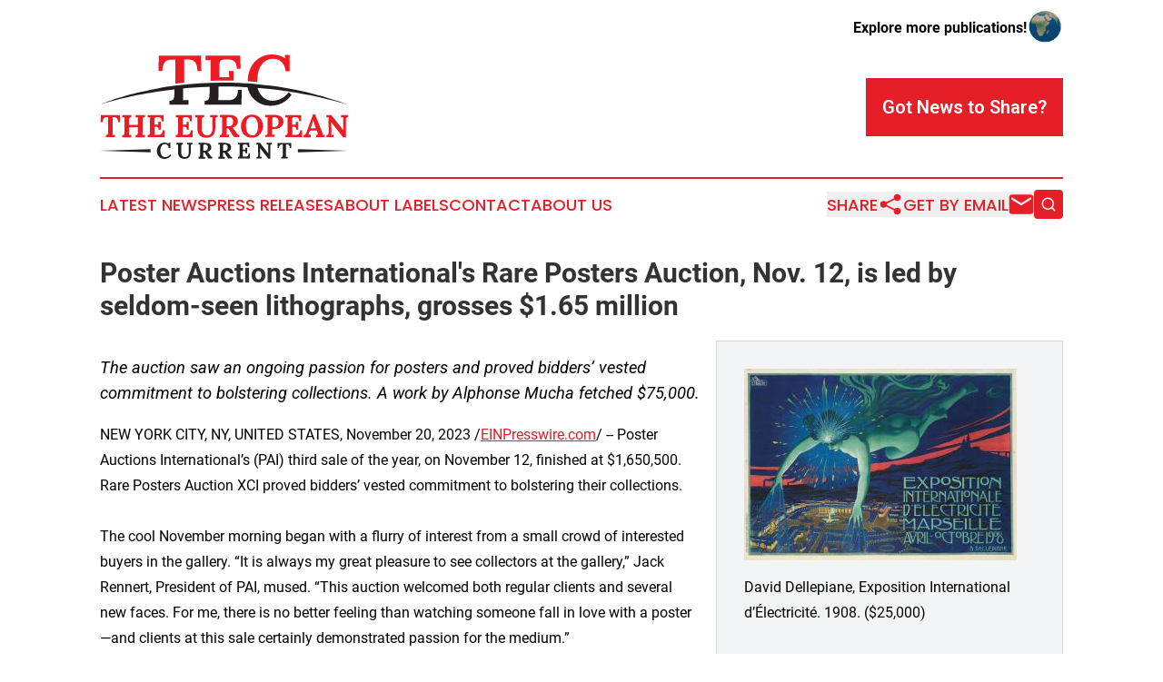

--- FILE ---
content_type: text/html;charset=utf-8
request_url: https://www.europeancurrent.com/article/669822214-poster-auctions-international-s-rare-posters-auction-nov-12-is-led-by-seldom-seen-lithographs-grosses-1-65-million
body_size: 7847
content:
<!DOCTYPE html>
<html lang="en">
<head>
  <title>Poster Auctions International&#39;s Rare Posters Auction, Nov. 12, is led by seldom-seen lithographs, grosses $1.65 million | The European Current</title>
  <meta charset="utf-8">
  <meta name="viewport" content="width=device-width, initial-scale=1">
    <meta name="description" content="The European Current is an online news publication focusing on the Europe: Your daily news update on Europe">
    <link rel="icon" href="https://cdn.newsmatics.com/agp/sites/europeancurrent-favicon-1.png" type="image/png">
  <meta name="csrf-token" content="AYr1obehXQQJZL906uU5G8YMSSob9z4Qd5tfJjnXtcM=">
  <meta name="csrf-param" content="authenticity_token">
  <link href="/css/styles.min.css?v1d0b8e25eaccc1ca72b30a2f13195adabfa54991" rel="stylesheet" data-turbo-track="reload">
  <link rel="stylesheet" href="/plugins/vanilla-cookieconsent/cookieconsent.css?v1d0b8e25eaccc1ca72b30a2f13195adabfa54991">
  
<style type="text/css">
    :root {
        --color-primary-background: rgba(230, 30, 40, 0.5);
        --color-primary: #e61e28;
        --color-secondary: #231f20;
    }
</style>

  <script type="importmap">
    {
      "imports": {
          "adController": "/js/controllers/adController.js?v1d0b8e25eaccc1ca72b30a2f13195adabfa54991",
          "alertDialog": "/js/controllers/alertDialog.js?v1d0b8e25eaccc1ca72b30a2f13195adabfa54991",
          "articleListController": "/js/controllers/articleListController.js?v1d0b8e25eaccc1ca72b30a2f13195adabfa54991",
          "dialog": "/js/controllers/dialog.js?v1d0b8e25eaccc1ca72b30a2f13195adabfa54991",
          "flashMessage": "/js/controllers/flashMessage.js?v1d0b8e25eaccc1ca72b30a2f13195adabfa54991",
          "gptAdController": "/js/controllers/gptAdController.js?v1d0b8e25eaccc1ca72b30a2f13195adabfa54991",
          "hamburgerController": "/js/controllers/hamburgerController.js?v1d0b8e25eaccc1ca72b30a2f13195adabfa54991",
          "labelsDescription": "/js/controllers/labelsDescription.js?v1d0b8e25eaccc1ca72b30a2f13195adabfa54991",
          "searchController": "/js/controllers/searchController.js?v1d0b8e25eaccc1ca72b30a2f13195adabfa54991",
          "videoController": "/js/controllers/videoController.js?v1d0b8e25eaccc1ca72b30a2f13195adabfa54991",
          "navigationController": "/js/controllers/navigationController.js?v1d0b8e25eaccc1ca72b30a2f13195adabfa54991"          
      }
    }
  </script>
  <script>
      (function(w,d,s,l,i){w[l]=w[l]||[];w[l].push({'gtm.start':
      new Date().getTime(),event:'gtm.js'});var f=d.getElementsByTagName(s)[0],
      j=d.createElement(s),dl=l!='dataLayer'?'&l='+l:'';j.async=true;
      j.src='https://www.googletagmanager.com/gtm.js?id='+i+dl;
      f.parentNode.insertBefore(j,f);
      })(window,document,'script','dataLayer','GTM-KGCXW2X');
  </script>

  <script>
    window.dataLayer.push({
      'cookie_settings': 'delta'
    });
  </script>
</head>
<body class="df-5 is-subpage">
<noscript>
  <iframe src="https://www.googletagmanager.com/ns.html?id=GTM-KGCXW2X"
          height="0" width="0" style="display:none;visibility:hidden"></iframe>
</noscript>
<div class="layout">

  <!-- Top banner -->
  <div class="max-md:hidden w-full content universal-ribbon-inner flex justify-end items-center">
    <a href="https://www.affinitygrouppublishing.com/" target="_blank" class="brands">
      <span class="font-bold text-black">Explore more publications!</span>
      <div>
        <img src="/images/globe.png" height="40" width="40" class="icon-globe"/>
      </div>
    </a>
  </div>
  <header data-controller="hamburger">
  <div class="content">
    <div class="header-top">
      <div class="flex gap-2 masthead-container justify-between items-center">
        <div class="mr-4 logo-container">
          <a href="/">
              <img src="https://cdn.newsmatics.com/agp/sites/europeancurrent-logo-1.svg" alt="The European Current"
                class="max-md:!h-[60px] lg:!max-h-[115px]" height="168"
                width="auto" />
          </a>
        </div>
        <button class="hamburger relative w-8 h-6">
          <span aria-hidden="true"
            class="block absolute h-[2px] w-9 bg-[--color-primary] transform transition duration-500 ease-in-out -translate-y-[15px]"></span>
          <span aria-hidden="true"
            class="block absolute h-[2px] w-7 bg-[--color-primary] transform transition duration-500 ease-in-out translate-x-[7px]"></span>
          <span aria-hidden="true"
            class="block absolute h-[2px] w-9 bg-[--color-primary] transform transition duration-500 ease-in-out translate-y-[15px]"></span>
        </button>
        <a href="/submit-news" class="max-md:hidden button button-upload-content button-primary w-fit">
          <span>Got News to Share?</span>
        </a>
      </div>
      <!--  Screen size line  -->
      <div class="absolute bottom-0 -ml-[20px] w-screen h-[1px] bg-[--color-primary] z-50 md:hidden">
      </div>
    </div>
    <!-- Navigation bar -->
    <div class="navigation is-hidden-on-mobile" id="main-navigation">
      <div class="w-full md:hidden">
        <div data-controller="search" class="relative w-full">
  <div data-search-target="form" class="relative active">
    <form data-action="submit->search#performSearch" class="search-form">
      <input type="text" name="query" placeholder="Search..." data-search-target="input" class="search-input md:hidden" />
      <button type="button" data-action="click->search#toggle" data-search-target="icon" class="button-search">
        <img height="18" width="18" src="/images/search.svg" />
      </button>
    </form>
  </div>
</div>

      </div>
      <nav class="navigation-part">
          <a href="/latest-news" class="nav-link">
            Latest News
          </a>
          <a href="/press-releases" class="nav-link">
            Press Releases
          </a>
          <a href="/about-labels" class="nav-link">
            About Labels
          </a>
          <a href="/contact" class="nav-link">
            Contact
          </a>
          <a href="/about" class="nav-link">
            About Us
          </a>
      </nav>
      <div class="w-full md:w-auto md:justify-end">
        <div data-controller="navigation" class="header-actions hidden">
  <button class="nav-link flex gap-1 items-center" onclick="window.ShareDialog.openDialog()">
    <span data-navigation-target="text">
      Share
    </span>
    <span class="icon-share"></span>
  </button>
  <button onclick="window.AlertDialog.openDialog()" class="nav-link nav-link-email flex items-center gap-1.5">
    <span data-navigation-target="text">
      Get by Email
    </span>
    <span class="icon-mail"></span>
  </button>
  <div class="max-md:hidden">
    <div data-controller="search" class="relative w-full">
  <div data-search-target="form" class="relative active">
    <form data-action="submit->search#performSearch" class="search-form">
      <input type="text" name="query" placeholder="Search..." data-search-target="input" class="search-input md:hidden" />
      <button type="button" data-action="click->search#toggle" data-search-target="icon" class="button-search">
        <img height="18" width="18" src="/images/search.svg" />
      </button>
    </form>
  </div>
</div>

  </div>
</div>

      </div>
      <a href="/submit-news" class="md:hidden uppercase button button-upload-content button-primary w-fit">
        <span>Got News to Share?</span>
      </a>
      <a href="https://www.affinitygrouppublishing.com/" target="_blank" class="nav-link-agp">
        Explore more publications!
        <img src="/images/globe.png" height="35" width="35" />
      </a>
    </div>
  </div>
</header>

  <div id="main-content" class="content">
    <div id="flash-message"></div>
    <h1>Poster Auctions International&#39;s Rare Posters Auction, Nov. 12, is led by seldom-seen lithographs, grosses $1.65 million</h1>
<div class="press-release">
  <div class="pr_images_column"><div class="pr_image"><a href="https://img.einpresswire.com/large/573801/dd-1123a.jpeg#1080x763" target="_blank" rel="nofollow"><img src="https://img.einpresswire.com/medium/573801/dd-1123a.jpeg" width="300" height="211" alt="David Dellepiane, Exposition International d&#x2019;&#xC9;lectricit&#xE9;. 1908. ($25,000)" /></a><p>David Dellepiane, Exposition International d&#x2019;&#xC9;lectricit&#xE9;. 1908. ($25,000)</p></div>
<div class="pr_image"><a href="https://img.einpresswire.com/large/573805/rbb-1123.jpeg#1080x1445" target="_blank" rel="nofollow"><img src="https://img.einpresswire.com/medium/573805/rbb-1123.jpeg" width="224" height="300" alt="Roger Broders, La Plage de Calvi. Corse. 1928. ($13,750)" /></a><p>Roger Broders, La Plage de Calvi. Corse. 1928. ($13,750)</p></div>
<div class="pr_image"><a href="https://img.einpresswire.com/large/573809/lc-1123a.jpeg#1080x1642" target="_blank" rel="nofollow"><img src="https://img.einpresswire.com/medium/573809/lc-1123a.jpeg" width="197" height="300" alt="Leonetto Cappiello, Remington. 1910. ($31,250)" /></a><p>Leonetto Cappiello, Remington. 1910. ($31,250)</p></div>
<div class="pr_image"><a href="https://img.einpresswire.com/large/573813/lh-1123a.jpeg#1080x1515" target="_blank" rel="nofollow"><img src="https://img.einpresswire.com/medium/573813/lh-1123a.jpeg" width="213" height="300" alt="Ludwig Hohlwein, Besuchet den Tiergarten. 1912. ($10,625)" /></a><p>Ludwig Hohlwein, Besuchet den Tiergarten. 1912. ($10,625)</p></div>
<div class="pr_image"><a href="https://img.einpresswire.com/large/573814/am-1123a.jpeg#1080x1677" target="_blank" rel="nofollow"><img src="https://img.einpresswire.com/medium/573814/am-1123a.jpeg" width="193" height="300" alt="Alphonse Mucha, The Arts: On Silk. 1898. ($75,000)" /></a><p>Alphonse Mucha, The Arts: On Silk. 1898. ($75,000)</p></div></div>
<p style="margin-bottom:1em;font-size:115%;"><i>The auction saw an ongoing passion for posters and proved bidders’ vested commitment to bolstering collections. A work by Alphonse Mucha fetched $75,000.</i></p>
<div class="pr_quote_positioner" style="width:0px;height:26em;float:left;"></div><div class="pr_quote" style="clear:left;float:left;margin:20px 10px 20px 0px;max-width:300px;padding: 25px 10px 10px 25px; font-size: 1.1em; background: transparent url('//www.einpresswire.com/images/quote_136.png') no-repeat left top;"><b>This auction welcomed both regular clients and several new faces. There is no better feeling than watching someone fall in love with a poster and clients certainly demonstrated passion for the medium.&rdquo;</b><div style="float:right;font-style:italic;">&mdash; Jack Rennert</div></div>NEW YORK CITY, NY, UNITED STATES, November 20, 2023 /<a href="https://www.einpresswire.com/?promo=4400" dir="auto" rel="nofollow external" target="_blank">EINPresswire.com</a>/ -- Poster Auctions International’s (PAI) third sale of the year, on November 12, finished at $1,650,500. Rare Posters Auction XCI proved bidders’ vested commitment to bolstering their collections.<br />
<br />
The cool November morning began with a flurry of interest from a small crowd of interested buyers in the gallery. “It is always my great pleasure to see collectors at the gallery,” Jack Rennert, President of PAI, mused. “This auction welcomed both regular clients and several new faces. For me, there is no better feeling than watching someone fall in love with a poster—and clients at this sale certainly demonstrated passion for the medium.”<br />
<br />
The sale started off strong with a small but choice selection of Winter Images. Roger Broders’ 1930 Les Sports d’Hiver / St. Pierre de Chartreuse sold for $9,375 (est. $7,000-$9,000) and Martin Peikert’s MOB swiftly surpassed its estimate of $2,000-$2,500 for a win of $5,500.<br />
<br />
All prices quoted include the buyer’s premium.<br />
<br />
The rarest and the most iconic images for transit sold well on auction day. The perennial favorite, the ca. 1895 Cycles Gladiator, by an anonymous artist, sold for $37,500. Malcolm A. Strauss’ 1908 Automobile Club of America / Savannah Race sparked a lot of interest in collectors, leading to a winning bid of $13,750 (est. $8,000-$10,000). The top aviation lot was Jean Jacquelin’s 1930 Aéropostale / Au Maroc Par Avion, which sold for $4,000 (est. $3,000-$4,000).<br />
<br />
Several War &amp; Propaganda posters saw notable sales. The never-before-seen 1885 National Soldiers Reunion, by an anonymous artist, was won for $5,000 against an estimate of $2,000-$2,500. James Montgomery Flagg’s iconic 1917 Wake Up, America! was secured for $6,875; Joseph C. Leyendecker’s rare 1917 Get in the Game went for $3,500 against its estimate of $2,000-$2,500; G. Kibardin’s 1931 Lenin Flagship Dirigible Squadron was claimed for $6,250 (est. $2,500-$3,000).<br />
<br />
Collectors purchased 24 of the 29 works available from <a href="http://www.posterauctions.com" rel="external nofollow" target="_blank">Leonetto Cappiello</a>, and this auction featured some of his rarest and greatest works. The 1903 Les Parfums de J. Daver went for $4,500 (est. $4,000-$5,000); his 1907 Mele was secured with a winning bid of $18,750 (est. $17,000-$20,000); this auction’s cover piece, the 1910 Remington, went home for $31,250 (est. $20,000-$25,000; his celebratory 1932 Conchita Supervia / Frasquita was claimed for $11,875 (est. $7,000-$9,000). A rare stained-glass variant of his Je ne fume que Le Nil, from ca. 1912, received a winning bid of $15,000 (est. $15,0000-$20,000).<br />
<br />
For Jules Chéret, his rare, early posters and original works received the most attention from collectors. The 1869 Valentino / Samedi et Mardi Gras was won for $3,250 (est. $2,000-$2,500); his 1876 Cirque d’Hiver / Cendrillon was secured with a top bid of $3,250 (est. $1,400-$1,700); the joyous 1893 Palais de Glace was won for $6,875 (est. $2,700-$3,000). Two original works sold well: his 1910 preparatory oil painting for his La Danse panel was secured for $15,000 (est. $12,000-$15,000) and a pastel drawing, Femme dans le vent, went for $8,750 (est. $7,000-$9,000).<br />
<br />
Collectors of works by <a href="http://www.posterauctions.com" rel="external nofollow" target="_blank">Alphonse Mucha</a> once again vied for his rare variants and original works. His Sarah-Bernhardt / Farewell American Tour 1905-1906—one of only three known copies—was won for $10,000 (est. $10,000-$12,000). His impressive 1896 Zodiac was captured with a bid of $25,000 (est. $20,000-$25,000). The lovely 1903 Exposition de St. Louis was won for $32,500 (est. $30,000-$35,000). His 1925 Pageant on the Vltava River (Slavnostní Hra na Vltave) swiftly surpassed its estimate of $6,000-$7,000 for a win of $21,250. This auction’s top sale was his 1898 quartet, The Arts, printed on silk—it was won for $75,000 (est. $70,000-$90,000).<br />
<br />
There were several other notable Art Nouveau sales. The only known copy of the anonymous 10-foot-wide billboard, Buffalo Bill / The Last of the Buffalo was won for $47,500 (est. $40,000-$50,000). Evelyn Rumsey Cary’s 1901 Pan-American Exposition went well above its estimate of $5,000-$6,000 for a winning bid of $8,750. <a href="http://www.posterauctions.com" rel="external nofollow" target="_blank">David Dellepiane</a>’s 1908 Exposition International d’Électricité spurred competitive bidding, leading to a win of $25,000 (est. $12,000-$15,000). Ludwig Hohlwein’s 1912 Besuchet den Tiergarten, featuring North American bison, enchanted collectors, leading to a winning bid of $10,625 (est. $6,000-$8,000). The top sale for Henri de Toulouse-Lautrec was his 1896 The Ault &amp; Wiborg Co. / Au Concert, which sold for $52,500 (est. $50,000-$60,000).<br />
<br />
As for Art Deco posters, several performed very well at auction. Charles Loupot’s stylish 1919 Grieder was swept away for $25,000 (est. $20,000-$25,000). Leslie Ragan’s ca. 1938 New York Central System / The Century in the Highlands of the Hudson was won for $5,500 (est. $3,000-$4,000). Walter Schnackenberg’s haunting ca. 1918 Peter Pathe / Maria Hagen was sold for $22,500 (est. $20,000-$25,000). Paul Colin’s 1925 Champs Élysées / La Loïe Fuller was won for $32,500 (est. $30,000-$40,000). And Roger Broders’ summery 1928 La Plage de Calvi. Corse received a winning bid of $13,750 (est. $12,000-$15,000).<br />
<br />
Poster Auctions International’s next Rare Posters Auction will be held in New York in March, 2024. Consignments are accepted until December 15, 2023. Poster Auctions International is located at 26 W. 17th Street, New York, NY 10011. PAI may be reached by phone at 212-787-4000, or via email at info@posterauctions.com. To learn more about PAI, visit <a href="http://www.posterauctions.com" rel="external nofollow" target="_blank">www.posterauctions.com</a>. <br />
<br />
						#  #  #  #<br />
<p class="contact" dir="auto" style="margin: 1em 0;">Jessica Adams<br />
Poster Auctions International, Inc.<br />
+1 212-787-4000 <br />
<a href="http://www.einpresswire.com/contact_author/669822214" data-src="NtmYWlmm5gorO9oC">email us here</a></p>
<div class="website" style="padding:5px 0;"><div class="dynamic-iframe" data-width="960" data-height="720"  data-src="https://www.posterauctions.com"  data-frameborder="0" data-style="width:100%;"></div></div><p>
  Legal Disclaimer:
</p>
<p>
  EIN Presswire provides this news content "as is" without warranty of any kind. We do not accept any responsibility or liability
  for the accuracy, content, images, videos, licenses, completeness, legality, or reliability of the information contained in this
  article. If you have any complaints or copyright issues related to this article, kindly contact the author above.
</p>
<img class="prtr" src="https://www.einpresswire.com/tracking/article.gif?t=5&a=YPK4G5kPAFdzvrch&i=NtmYWlmm5gorO9oC" alt="">
</div>

  </div>
</div>
<footer class="footer footer-with-line">
  <div class="content flex flex-col">
    <p class="footer-text text-sm mb-4 order-2 lg:order-1">© 1995-2026 Newsmatics Inc. dba Affinity Group Publishing &amp; The European Current. All Rights Reserved.</p>
    <div class="footer-nav lg:mt-2 mb-[30px] lg:mb-0 flex gap-7 flex-wrap justify-center order-1 lg:order-2">
        <a href="/about" class="footer-link">About</a>
        <a href="/archive" class="footer-link">Press Release Archive</a>
        <a href="/submit-news" class="footer-link">Submit Press Release</a>
        <a href="/legal/terms" class="footer-link">Terms &amp; Conditions</a>
        <a href="/legal/dmca" class="footer-link">Copyright/DMCA Policy</a>
        <a href="/legal/privacy" class="footer-link">Privacy Policy</a>
        <a href="/contact" class="footer-link">Contact</a>
    </div>
  </div>
</footer>
<div data-controller="dialog" data-dialog-url-value="/" data-action="click->dialog#clickOutside">
  <dialog
    class="modal-shadow fixed backdrop:bg-black/20 z-40 text-left bg-white rounded-full w-[350px] h-[350px] overflow-visible"
    data-dialog-target="modal"
  >
    <div class="text-center h-full flex items-center justify-center">
      <button data-action="click->dialog#close" type="button" class="modal-share-close-button">
        ✖
      </button>
      <div>
        <div class="mb-4">
          <h3 class="font-bold text-[28px] mb-3">Share us</h3>
          <span class="text-[14px]">on your social networks:</span>
        </div>
        <div class="flex gap-6 justify-center text-center">
          <a href="https://www.facebook.com/sharer.php?u=https://www.europeancurrent.com" class="flex flex-col items-center font-bold text-[#4a4a4a] text-sm" target="_blank">
            <span class="h-[55px] flex items-center">
              <img width="40px" src="/images/fb.png" alt="Facebook" class="mb-2">
            </span>
            <span class="text-[14px]">
              Facebook
            </span>
          </a>
          <a href="https://www.linkedin.com/sharing/share-offsite/?url=https://www.europeancurrent.com" class="flex flex-col items-center font-bold text-[#4a4a4a] text-sm" target="_blank">
            <span class="h-[55px] flex items-center">
              <img width="40px" height="40px" src="/images/linkedin.png" alt="LinkedIn" class="mb-2">
            </span>
            <span class="text-[14px]">
            LinkedIn
            </span>
          </a>
        </div>
      </div>
    </div>
  </dialog>
</div>

<div data-controller="alert-dialog" data-action="click->alert-dialog#clickOutside">
  <dialog
    class="fixed backdrop:bg-black/20 modal-shadow z-40 text-left bg-white rounded-full w-full max-w-[450px] aspect-square overflow-visible"
    data-alert-dialog-target="modal">
    <div class="flex items-center text-center -mt-4 h-full flex-1 p-8 md:p-12">
      <button data-action="click->alert-dialog#close" type="button" class="modal-close-button">
        ✖
      </button>
      <div class="w-full" data-alert-dialog-target="subscribeForm">
        <img class="w-8 mx-auto mb-4" src="/images/agps.svg" alt="AGPs" />
        <p class="md:text-lg">Get the latest news on this topic.</p>
        <h3 class="dialog-title mt-4">SIGN UP FOR FREE TODAY</h3>
        <form data-action="submit->alert-dialog#submit" method="POST" action="/alerts">
  <input type="hidden" name="authenticity_token" value="AYr1obehXQQJZL906uU5G8YMSSob9z4Qd5tfJjnXtcM=">

  <input data-alert-dialog-target="fullnameInput" type="text" name="fullname" id="fullname" autocomplete="off" tabindex="-1">
  <label>
    <input data-alert-dialog-target="emailInput" placeholder="Email address" name="email" type="email"
      value=""
      class="rounded-xs mb-2 block w-full bg-white px-4 py-2 text-gray-900 border-[1px] border-solid border-gray-600 focus:border-2 focus:border-gray-800 placeholder:text-gray-400"
      required>
  </label>
  <div class="text-red-400 text-sm" data-alert-dialog-target="errorMessage"></div>

  <input data-alert-dialog-target="timestampInput" type="hidden" name="timestamp" value="1768740410" autocomplete="off" tabindex="-1">

  <input type="submit" value="Sign Up"
    class="!rounded-[3px] w-full mt-2 mb-4 bg-primary px-5 py-2 leading-5 font-semibold text-white hover:color-primary/75 cursor-pointer">
</form>
<a data-action="click->alert-dialog#close" class="text-black underline hover:no-underline inline-block mb-4" href="#">No Thanks</a>
<p class="text-[15px] leading-[22px]">
  By signing to this email alert, you<br /> agree to our
  <a href="/legal/terms" class="underline text-primary hover:no-underline" target="_blank">Terms & Conditions</a>
</p>

      </div>
      <div data-alert-dialog-target="checkEmail" class="hidden">
        <img class="inline-block w-9" src="/images/envelope.svg" />
        <h3 class="dialog-title">Check Your Email</h3>
        <p class="text-lg mb-12">We sent a one-time activation link to <b data-alert-dialog-target="userEmail"></b>.
          Just click on the link to
          continue.</p>
        <p class="text-lg">If you don't see the email in your inbox, check your spam folder or <a
            class="underline text-primary hover:no-underline" data-action="click->alert-dialog#showForm" href="#">try
            again</a>
        </p>
      </div>

      <!-- activated -->
      <div data-alert-dialog-target="activated" class="hidden">
        <img class="w-8 mx-auto mb-4" src="/images/agps.svg" alt="AGPs" />
        <h3 class="dialog-title">SUCCESS</h3>
        <p class="text-lg">You have successfully confirmed your email and are subscribed to <b>
            The European Current
          </b> daily
          news alert.</p>
      </div>
      <!-- alreadyActivated -->
      <div data-alert-dialog-target="alreadyActivated" class="hidden">
        <img class="w-8 mx-auto mb-4" src="/images/agps.svg" alt="AGPs" />
        <h3 class="dialog-title">Alert was already activated</h3>
        <p class="text-lg">It looks like you have already confirmed and are receiving the <b>
            The European Current
          </b> daily news
          alert.</p>
      </div>
      <!-- activateErrorMessage -->
      <div data-alert-dialog-target="activateErrorMessage" class="hidden">
        <img class="w-8 mx-auto mb-4" src="/images/agps.svg" alt="AGPs" />
        <h3 class="dialog-title">Oops!</h3>
        <p class="text-lg mb-4">It looks like something went wrong. Please try again.</p>
        <form data-action="submit->alert-dialog#submit" method="POST" action="/alerts">
  <input type="hidden" name="authenticity_token" value="AYr1obehXQQJZL906uU5G8YMSSob9z4Qd5tfJjnXtcM=">

  <input data-alert-dialog-target="fullnameInput" type="text" name="fullname" id="fullname" autocomplete="off" tabindex="-1">
  <label>
    <input data-alert-dialog-target="emailInput" placeholder="Email address" name="email" type="email"
      value=""
      class="rounded-xs mb-2 block w-full bg-white px-4 py-2 text-gray-900 border-[1px] border-solid border-gray-600 focus:border-2 focus:border-gray-800 placeholder:text-gray-400"
      required>
  </label>
  <div class="text-red-400 text-sm" data-alert-dialog-target="errorMessage"></div>

  <input data-alert-dialog-target="timestampInput" type="hidden" name="timestamp" value="1768740410" autocomplete="off" tabindex="-1">

  <input type="submit" value="Sign Up"
    class="!rounded-[3px] w-full mt-2 mb-4 bg-primary px-5 py-2 leading-5 font-semibold text-white hover:color-primary/75 cursor-pointer">
</form>
<a data-action="click->alert-dialog#close" class="text-black underline hover:no-underline inline-block mb-4" href="#">No Thanks</a>
<p class="text-[15px] leading-[22px]">
  By signing to this email alert, you<br /> agree to our
  <a href="/legal/terms" class="underline text-primary hover:no-underline" target="_blank">Terms & Conditions</a>
</p>

      </div>

      <!-- deactivated -->
      <div data-alert-dialog-target="deactivated" class="hidden">
        <img class="w-8 mx-auto mb-4" src="/images/agps.svg" alt="AGPs" />
        <h3 class="dialog-title">You are Unsubscribed!</h3>
        <p class="text-lg">You are no longer receiving the <b>
            The European Current
          </b>daily news alert.</p>
      </div>
      <!-- alreadyDeactivated -->
      <div data-alert-dialog-target="alreadyDeactivated" class="hidden">
        <img class="w-8 mx-auto mb-4" src="/images/agps.svg" alt="AGPs" />
        <h3 class="dialog-title">You have already unsubscribed!</h3>
        <p class="text-lg">You are no longer receiving the <b>
            The European Current
          </b> daily news alert.</p>
      </div>
      <!-- deactivateErrorMessage -->
      <div data-alert-dialog-target="deactivateErrorMessage" class="hidden">
        <img class="w-8 mx-auto mb-4" src="/images/agps.svg" alt="AGPs" />
        <h3 class="dialog-title">Oops!</h3>
        <p class="text-lg">Try clicking the Unsubscribe link in the email again and if it still doesn't work, <a
            href="/contact">contact us</a></p>
      </div>
    </div>
  </dialog>
</div>

<script src="/plugins/vanilla-cookieconsent/cookieconsent.umd.js?v1d0b8e25eaccc1ca72b30a2f13195adabfa54991"></script>
  <script src="/js/cookieconsent.js?v1d0b8e25eaccc1ca72b30a2f13195adabfa54991"></script>

<script type="module" src="/js/app.js?v1d0b8e25eaccc1ca72b30a2f13195adabfa54991"></script>
</body>
</html>
